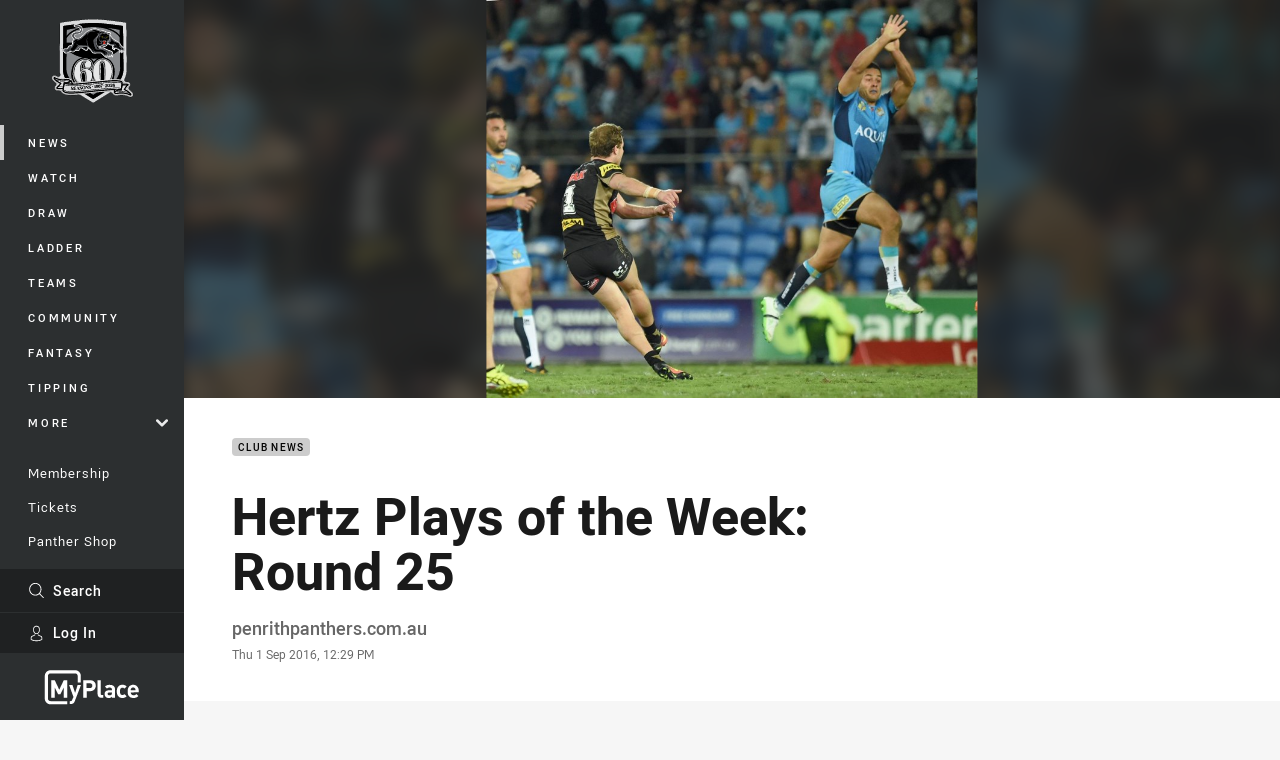

--- FILE ---
content_type: image/svg+xml
request_url: https://www.penrithpanthers.com.au/siteassets/.lookups/sponsors/oneills_btyb.svg?preset=sponsor-card-btyb
body_size: 1955
content:
<svg viewBox="0 0 195 100" xmlns="http://www.w3.org/2000/svg" fill-rule="evenodd" clip-rule="evenodd" stroke-linejoin="round" stroke-miterlimit="2"><path d="M0 43.028c0-2.79.505-5.316 1.515-7.578 1.011-2.26 2.394-4.196 4.151-5.809 1.755-1.612 3.824-2.851 6.206-3.717 2.381-.866 4.919-1.299 7.614-1.299 2.694 0 5.232.433 7.614 1.299 2.382.866 4.45 2.105 6.206 3.717 1.756 1.613 3.14 3.549 4.15 5.809 1.01 2.262 1.516 4.788 1.516 7.578 0 2.792-.506 5.318-1.516 7.578-1.01 2.262-2.394 4.199-4.15 5.809-1.756 1.613-3.824 2.851-6.206 3.717-2.382.866-4.92 1.299-7.614 1.299-2.695 0-5.233-.433-7.614-1.299-2.382-.866-4.451-2.104-6.206-3.717-1.757-1.61-3.14-3.547-4.151-5.809C.505 48.346 0 45.82 0 43.028zm186.988-7.217c-1.588-1.973-3.68-2.959-6.278-2.959-.915 0-1.805.217-2.671.65-.866.433-1.299 1.179-1.299 2.237 0 .866.445 1.504 1.335 1.913.89.409 2.021.77 3.392 1.082 1.371.314 2.839.65 4.403 1.011 1.563.361 3.031.927 4.402 1.696a9.874 9.874 0 0 1 3.392 3.139c.89 1.324 1.336 3.092 1.336 5.305 0 2.261-.495 4.125-1.48 5.592a11.343 11.343 0 0 1-3.789 3.536c-1.541.891-3.273 1.516-5.196 1.877a30.88 30.88 0 0 1-5.702.541c-2.453 0-4.932-.349-7.433-1.047-2.503-.697-4.619-1.935-6.352-3.717l6.569-7.288c1.009 1.252 2.129 2.201 3.355 2.851 1.227.649 2.658.974 4.294.974 1.251 0 2.381-.181 3.392-.541 1.011-.361 1.515-1.021 1.515-1.985 0-.913-.445-1.599-1.335-2.056-.89-.457-2.02-.842-3.391-1.156-1.372-.312-2.84-.649-4.403-1.009a18.214 18.214 0 0 1-4.402-1.624 9.21 9.21 0 0 1-3.392-3.068c-.891-1.323-1.335-3.091-1.335-5.304 0-2.068.42-3.849 1.263-5.341a11.099 11.099 0 0 1 3.319-3.681c1.372-.961 2.947-1.671 4.728-2.128a21.673 21.673 0 0 1 5.412-.686c2.31 0 4.643.337 7.001 1.01 2.356.674 4.354 1.877 5.99 3.609l-6.64 6.567zm-96.272 10.61c.433 2.069 1.371 3.716 2.815 4.943 1.443 1.227 3.222 1.84 5.34 1.84 1.779 0 3.284-.397 4.511-1.19 1.227-.794 2.296-1.816 3.211-3.067l7.577 5.556c-1.731 2.213-3.921 3.922-6.567 5.124-2.646 1.202-5.389 1.804-8.227 1.804-2.695 0-5.233-.433-7.614-1.299-2.382-.866-4.45-2.104-6.206-3.717-1.757-1.61-3.14-3.547-4.15-5.809-1.011-2.261-1.516-4.787-1.516-7.578 0-2.79.505-5.316 1.516-7.578 1.01-2.26 2.393-4.196 4.15-5.809 1.756-1.612 3.824-2.851 6.206-3.717 2.381-.866 4.919-1.299 7.614-1.299 2.501 0 4.775.433 6.82 1.299 2.045.866 3.777 2.105 5.196 3.717 1.419 1.613 2.514 3.549 3.284 5.809.769 2.262 1.155 4.788 1.155 7.578v3.393H90.716zm71.518 14.144h-10.825V8.104h10.825v52.461zm-15.877 0h-10.826V8.104h10.826v52.461zm-15.877 0h-10.825V25.491h10.825v35.074zm-77.22 0H42.434V25.491h10.393v4.763h.145c.336-.673.817-1.346 1.442-2.021a10.504 10.504 0 0 1 2.239-1.803c.866-.53 1.851-.963 2.958-1.299 1.106-.337 2.309-.506 3.609-.506 2.742 0 4.955.421 6.64 1.263 1.683.842 2.994 2.009 3.932 3.5.938 1.492 1.576 3.248 1.913 5.268.336 2.021.505 4.211.505 6.568v19.341H65.385V43.389c0-1.011-.036-2.057-.108-3.14a9.89 9.89 0 0 0-.65-2.994 5.17 5.17 0 0 0-1.66-2.238c-.746-.577-1.816-.865-3.211-.865-1.397 0-2.526.252-3.392.757-.866.506-1.528 1.179-1.985 2.021-.458.842-.758 1.793-.903 2.851a24.778 24.778 0 0 0-.216 3.319v17.465zM10.826 43.028c0 2.646.757 4.788 2.272 6.423 1.517 1.637 3.646 2.454 6.388 2.454s4.872-.817 6.387-2.454c1.516-1.635 2.274-3.777 2.274-6.423 0-2.645-.758-4.786-2.274-6.423-1.515-1.635-3.645-2.454-6.387-2.454-2.742 0-4.871.819-6.388 2.454-1.515 1.637-2.272 3.778-2.272 6.423zm94.179-3.969c.047-1.828-.553-3.392-1.804-4.691-1.252-1.299-2.863-1.949-4.836-1.949-1.203 0-2.261.193-3.175.577-.914.386-1.696.879-2.346 1.48a6.48 6.48 0 0 0-1.514 2.093 6.846 6.846 0 0 0-.614 2.49h14.289zm-66.097-17.29a3.517 3.517 0 1 0-6.316 3.092c.015.03.032.058.048.088l6.266 4.596.002-7.776zm79.881-7.32c0-1.732.613-3.211 1.841-4.439 1.226-1.226 2.706-1.839 4.438-1.839 1.732 0 3.212.613 4.438 1.839 1.228 1.228 1.84 2.707 1.84 4.439 0 1.732-.612 3.212-1.84 4.438-1.226 1.227-2.706 1.841-4.438 1.841-1.732 0-3.212-.614-4.438-1.841-1.228-1.226-1.841-2.706-1.841-4.438z" fill-rule="nonzero"/></svg>